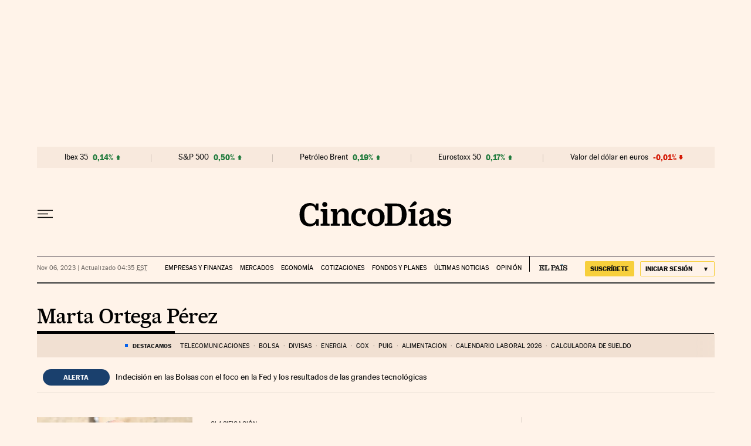

--- FILE ---
content_type: application/javascript; charset=utf-8
request_url: https://fundingchoicesmessages.google.com/f/AGSKWxV9OfSpfYtMTKxaahXL7XzJBfCRQyV3DPeS07yRbiJ8C1C_sCKhTtuYjpolr_cu5RJdB2Z-mjhb7Ytwo56XiNkRRuwaOM6wtz61CdbgFtaK2NKsk1Yv91I3Ma6S7wYM4IHfm8mtJL9z1R0xTkRqExhwgjpG6JKIdChAU2yFvty18je9NCTBWgo-JRml/_/googleadright./header_ads_/ad_position_-500x100./advertisment_
body_size: -1285
content:
window['67507242-5a99-48f2-b7cf-9f61ec152b5d'] = true;